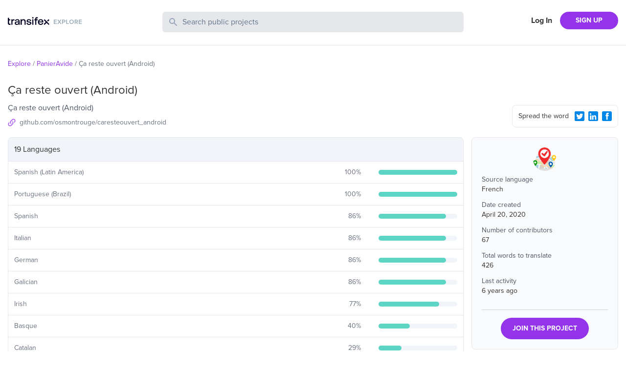

--- FILE ---
content_type: text/html; charset=utf-8
request_url: https://explore.transifex.com/openlevelup/ca-reste-ouvert-android-app/
body_size: 4800
content:
<!DOCTYPE html><html lang="en"><head><meta charSet="utf-8"/><meta name="viewport" content="width=device-width"/><link rel="apple-touch-icon-precomposed" sizes="57x57" href="/favicons/apple-touch-icon-57x57.png"/><link rel="apple-touch-icon-precomposed" sizes="114x114" href="/favicons/apple-touch-icon-114x114.png"/><link rel="apple-touch-icon-precomposed" sizes="72x72" href="/favicons/apple-touch-icon-72x72.png"/><link rel="apple-touch-icon-precomposed" sizes="144x144" href="/favicons/apple-touch-icon-144x144.png"/><link rel="apple-touch-icon-precomposed" sizes="60x60" href="/favicons/apple-touch-icon-60x60.png"/><link rel="apple-touch-icon-precomposed" sizes="120x120" href="/favicons/apple-touch-icon-120x120.png"/><link rel="apple-touch-icon-precomposed" sizes="76x76" href="/favicons/apple-touch-icon-76x76.png"/><link rel="apple-touch-icon-precomposed" sizes="152x152" href="/favicons/apple-touch-icon-152x152.png"/><link rel="icon" type="image/png" href="/favicons/favicon-196x196.png" sizes="196x196"/><link rel="icon" type="image/png" href="/favicons/favicon-96x96.png" sizes="96x96"/><link rel="icon" type="image/png" href="/favicons/favicon-32x32.png" sizes="32x32"/><link rel="icon" type="image/png" href="/favicons/favicon-16x16.png" sizes="16x16"/><link rel="icon" type="image/png" href="/favicons/favicon-128.png" sizes="128x128"/><meta name="twitter:card" content="summary"/><meta name="twitter:site" content="@transifex"/><meta property="twitter:account_id" content="17962352"/><meta property="og:type" content="website"/><meta property="fb:app_id" content="239849186072998"/><meta property="og:title" content="The Ça reste ouvert (Android) translation project on Transifex"/><meta name="twitter:title" content="The Ça reste ouvert (Android) translation project on Transifex"/><meta property="og:url" content="https://explore.transifex.com/openlevelup/ca-reste-ouvert-android-app/"/><meta name="twitter:url" content="https://explore.transifex.com/openlevelup/ca-reste-ouvert-android-app/"/><meta property="og:description" content="Join Ça reste ouvert (Android) project in Transifex, and contribute to the world&#x27;s largest localization community"/><meta name="twitter:description" content="Join Ça reste ouvert (Android) project in Transifex, and contribute to the world&#x27;s largest localization community"/><meta property="og:image" content="https://explore.transifex.com/og_image_join.png"/><meta name="twitter:image" content="https://explore.transifex.com/twitter_image_join.png"/><title>Ça reste ouvert (Android) localization | Transifex</title><meta name="description" content="Join Ça reste ouvert (Android) project in Transifex, and contribute to the world&#x27;s largest localization community"/><meta name="next-head-count" content="18"/><link rel="stylesheet" data-href="https://use.typekit.net/nmt1vfg.css"/><link rel="preload" href="https://explore.static.transifex.net/_next/static/css/90cdcc510faf4bfc.css" as="style"/><link rel="stylesheet" href="https://explore.static.transifex.net/_next/static/css/90cdcc510faf4bfc.css" data-n-g=""/><noscript data-n-css=""></noscript><script defer="" nomodule="" src="https://explore.static.transifex.net/_next/static/chunks/polyfills-c67a75d1b6f99dc8.js"></script><script src="https://explore.static.transifex.net/_next/static/chunks/webpack-811eede6b7a9d975.js" defer=""></script><script src="https://explore.static.transifex.net/_next/static/chunks/framework-0c7baedefba6b077.js" defer=""></script><script src="https://explore.static.transifex.net/_next/static/chunks/main-3b874e62b3e5f07b.js" defer=""></script><script src="https://explore.static.transifex.net/_next/static/chunks/pages/_app-1946db436ef132a1.js" defer=""></script><script src="https://explore.static.transifex.net/_next/static/chunks/247-1528bb1e6db12273.js" defer=""></script><script src="https://explore.static.transifex.net/_next/static/chunks/pages/%5Borganization%5D/%5Bproject%5D-30fb1a778909413c.js" defer=""></script><script src="https://explore.static.transifex.net/_next/static/69hteLQPZeuV7Kfb1_d-u/_buildManifest.js" defer=""></script><script src="https://explore.static.transifex.net/_next/static/69hteLQPZeuV7Kfb1_d-u/_ssgManifest.js" defer=""></script><link rel="stylesheet" href="https://use.typekit.net/nmt1vfg.css"/></head><body><div id="__next"><header class="border-b"><div class="lg:content-auto container mx-auto max-w-screen-xl grow"><div class="py-6 grid md:grid-cols-4 grid-cols-2
       md:gap-4 px-4 2xl:px-0"><h1 class="flex items-center" style="height:44px"><a href="/"><img alt="Explore Transifex" loading="lazy" width="152" height="19" decoding="async" data-nimg="1" class="cursor-pointer pb-2" style="color:transparent" src="/logo.svg"/></a></h1><div class="md:col-span-2 col-span-4 order-3 md:order-none mt-3 md:mt-0"><div><form><label class="relative block"><span class="absolute inset-y-0 left-0 flex items-center pl-3"><svg class="h-5 w-5 fill-slate-400" viewBox="0 0 20 20"><path fill-rule="evenodd" d="M8 4a4 4 0 100 8 4 4 0 000-8zM2 8a6 6 0 1110.89 3.476l4.817 4.817a1 1 0 01-1.414 1.414l-4.816-4.816A6 6 0 012 8z" clip-rule="evenodd"></path></svg></span><span class="sr-only">Search Public Projects</span><input type="text" name="search" class="border w-full bg-gray-200 rounded-md py-2 pl-10 pr-3 placeholder:text-slate-500 text-slate-600 focus:outline-none focus:border-gray-300 focus:ring-gray-300 focus:ring-1 invalid:text-slate-400" placeholder="Search public projects" autoComplete="off" minLength="2" value=""/></label></form></div></div><div class=""><nav class="flex items-center justify-end flex-1"><a href="https://app.transifex.com/signin" class="font-bold px-4 shrink-0 hidden xs:block">Log In</a><a href="https://app.transifex.com/signup/open-source/" class="bg-purple-600 hover:bg-violet-700 hover:no-underline text-white font-bold py-2 px-4 sm:px-8 rounded-full text-sm shrink-0">SIGN UP</a></nav></div></div></div></header><div class="lg:content-auto container mx-auto max-w-screen-xl grow"><section class="px-4 2xl:px-0"><ul class="text-sm flex text-gray-500 my-7"><li><span class="mr-1 inline-block text-purple-600"><a href="/">Explore</a></span><span class="mr-1 inline-block">/</span></li><li><span class="mr-1 inline-block text-purple-600"><a href="/openlevelup/">PanierAvide</a></span><span class="mr-1 inline-block">/</span></li><li><span class="mr-1 inline-block ">Ça reste ouvert (Android)</span></li></ul></section><section class="grid md:grid-cols-4 md:gap-4 px-4 2xl:px-0 items-end"><div class="md:col-span-3"><h1 class="text-2xl pb-2">Ça reste ouvert (Android)</h1><p class="text-gray-600">Ça reste ouvert  (Android)</p><p class="flex items-center pb-5 pt-2 text-gray-500 text-sm w-1/2"><svg viewBox="0 0 16 16" class="w-4 h-4 fill-purple-500 mr-2 shrink-0"><path d="M6.841 9.159c0.337 0.321 0.337 0.847 0 1.168-0.321 0.321-0.847 0.321-1.168 0-1.603-1.603-1.603-4.21 0-5.813v0l2.911-2.911c1.603-1.603 4.21-1.603 5.813 0s1.603 4.21 0 5.813l-1.225 1.225c0.008-0.674-0.099-1.348-0.329-1.99l0.386-0.395c0.97-0.962 0.97-2.524 0-3.486-0.962-0.97-2.524-0.97-3.486 0l-2.902 2.902c-0.97 0.962-0.97 2.524 0 3.486zM9.159 5.673c0.321-0.321 0.847-0.321 1.168 0 1.603 1.603 1.603 4.21 0 5.813v0l-2.911 2.911c-1.603 1.603-4.21 1.603-5.813 0s-1.603-4.21 0-5.813l1.225-1.225c-0.008 0.674 0.099 1.348 0.329 1.998l-0.386 0.386c-0.97 0.962-0.97 2.524 0 3.486 0.962 0.97 2.524 0.97 3.486 0l2.902-2.902c0.97-0.962 0.97-2.524 0-3.486-0.337-0.321-0.337-0.847 0-1.168z"></path></svg><a href="https://github.com/osmontrouge/caresteouvert_android/" target="_blank" rel="noreferrer" class="truncate w-50">github.com/osmontrouge/caresteouvert_android</a></p></div><div class="pb-5 flex justify-end"><div class="rounded-lg p-2 pl-3 border w-full md:w-fit text-sm flex items-center"><span class="grow pr-2">Spread the word</span><button type="button" aria-label="Twitter Share"><svg viewBox="0 0 16 16" class="w-5 h-5 fill-info m-2 sm:m-1"><path d="M1.9 0h12.1c0.5 0 1 0.2 1.4 0.6 0.4 0.3 0.6 0.8 0.6 1.3v12.1c0 0.5-0.2 1-0.6 1.4s-0.8 0.6-1.4 0.6h-12.1c-0.5 0-1-0.2-1.4-0.6-0.3-0.3-0.5-0.8-0.5-1.3v-12.2c0-0.5 0.2-1 0.6-1.4s0.8-0.5 1.3-0.5zM12.8 5.9c0.4-0.3 0.8-0.7 1.2-1.2-0.4 0.2-0.9 0.3-1.4 0.4 0.5-0.3 0.9-0.7 1-1.3-0.5 0.3-1 0.5-1.5 0.6-0.5-0.5-1-0.7-1.7-0.7-0.4-0.1-0.9 0.1-1.3 0.3-0.4 0.3-0.6 0.7-0.8 1.1-0.2 0.5-0.2 0.9-0.1 1.4-1-0.1-1.8-0.3-2.7-0.7s-1.5-1-2.1-1.8c-0.4 0.6-0.4 1.1-0.3 1.7s0.5 1.1 1 1.4c-0.4 0.1-0.8 0-1.1-0.2 0 0.6 0.2 1 0.5 1.5s0.8 0.7 1.4 0.8c-0.4 0.1-0.7 0.1-1.1 0 0.2 0.5 0.4 0.9 0.8 1.2s0.9 0.5 1.4 0.5c-0.5 0.4-1 0.7-1.6 0.8s-1.2 0.2-1.8 0.1c1.1 0.7 2.3 1.1 3.6 1.1 1.4 0 2.6-0.3 3.6-1s1.8-1.5 2.3-2.6 0.8-2.2 0.7-3.4z"></path></svg></button><button type="button" aria-label="LinkedIn Share"><svg viewBox="0 0 16 16" class="w-5 h-5 fill-info m-2 sm:m-1"><path d="M2 0h12c0.5 0 1 0.2 1.4 0.6s0.6 0.8 0.6 1.3v12.1c0 0.5-0.2 1-0.6 1.4s-0.8 0.6-1.4 0.6h-12c-0.5 0-1-0.2-1.4-0.6s-0.6-0.8-0.6-1.3v-12.2c0-0.5 0.2-1 0.6-1.4s0.8-0.5 1.4-0.5zM3.6 5.8c0.4 0 0.7-0.1 0.9-0.4s0.4-0.6 0.4-0.9-0.1-0.7-0.3-0.9-0.6-0.4-1-0.4c-0.3 0-0.6 0.1-0.9 0.4s-0.4 0.5-0.4 0.9 0.1 0.7 0.4 0.9 0.6 0.4 0.9 0.4zM12.9 13.8v-4.5c0-0.9-0.2-1.6-0.7-2.1s-1.1-0.7-1.9-0.7c-0.4 0-0.9 0.1-1.2 0.3s-0.6 0.5-0.8 0.8l-0.1 0.1v-1h-2.2v7.1h2.3v-3.7c0-0.5 0.1-0.9 0.3-1.2s0.6-0.4 1-0.4c0.8 0 1.2 0.5 1.2 1.6v3.7h2.1zM4.8 6.7h-2.2v7.1h2.3v-7.1z"></path></svg></button><button type="button" aria-label="Facebook Share"><svg viewBox="0 0 16 16" class="w-5 h-5 fill-info m-2 sm:m-1"><path d="M14.1 0.050h-12.2c-1 0-1.9 0.9-1.9 1.9v12.1c0 1 0.9 1.9 1.9 1.9h12.1c1 0 1.9-0.9 1.9-1.9v-12.1c0.1-1-0.8-1.9-1.8-1.9zM11 4.35c0 0-0.9 0-1.3 0-0.5 0-0.6 0.1-0.6 0.6 0 0.3 0 1.1 0 1.1h1.9l-0.3 2h-1.6v5.7h-2.2v-5.7h-1.2v-1.9h1.1c0 0 0-0.2 0-1.5 0-1.5 0.8-2.3 2.5-2.3 0.2 0 1.6 0 1.6 0s0.1 2 0.1 2z"></path></svg></button></div></div></section><section class="grid md:grid-cols-4 md:gap-4 px-4 2xl:px-0"><div class="md:col-span-3 pt-4 md:pt-0 order-2 md:order-none"><table class="border-spacing-0 border-separate table-auto w-full"><thead><tr><th class="border rounded-t-lg bg-slate-100 text-left p-3 font-normal" colSpan="3">19 Languages</th></tr></thead><tbody><tr><td class="border-b p-3 border-l"><p class="text-sm text-gray-500">Spanish (Latin America)</p></td><td class="border-b p-3"><div class="flex items-center"><p class="text-gray-500 w-12 mr-3 text-sm grow text-right">100<!-- -->%</p></div></td><td width="20%" class="border-r border-b p-3"><div class="w-full bg-slate-100 rounded-full h-2.5"><div class="bg-graphBase h-2.5 rounded-full" style="width:100%"></div></div></td></tr><tr><td class="border-b p-3 border-l"><p class="text-sm text-gray-500">Portuguese (Brazil)</p></td><td class="border-b p-3"><div class="flex items-center"><p class="text-gray-500 w-12 mr-3 text-sm grow text-right">100<!-- -->%</p></div></td><td width="20%" class="border-r border-b p-3"><div class="w-full bg-slate-100 rounded-full h-2.5"><div class="bg-graphBase h-2.5 rounded-full" style="width:100%"></div></div></td></tr><tr><td class="border-b p-3 border-l"><p class="text-sm text-gray-500">Spanish</p></td><td class="border-b p-3"><div class="flex items-center"><p class="text-gray-500 w-12 mr-3 text-sm grow text-right">86<!-- -->%</p></div></td><td width="20%" class="border-r border-b p-3"><div class="w-full bg-slate-100 rounded-full h-2.5"><div class="bg-graphBase h-2.5 rounded-full" style="width:86%"></div></div></td></tr><tr><td class="border-b p-3 border-l"><p class="text-sm text-gray-500">Italian</p></td><td class="border-b p-3"><div class="flex items-center"><p class="text-gray-500 w-12 mr-3 text-sm grow text-right">86<!-- -->%</p></div></td><td width="20%" class="border-r border-b p-3"><div class="w-full bg-slate-100 rounded-full h-2.5"><div class="bg-graphBase h-2.5 rounded-full" style="width:86%"></div></div></td></tr><tr><td class="border-b p-3 border-l"><p class="text-sm text-gray-500">German</p></td><td class="border-b p-3"><div class="flex items-center"><p class="text-gray-500 w-12 mr-3 text-sm grow text-right">86<!-- -->%</p></div></td><td width="20%" class="border-r border-b p-3"><div class="w-full bg-slate-100 rounded-full h-2.5"><div class="bg-graphBase h-2.5 rounded-full" style="width:86%"></div></div></td></tr><tr><td class="border-b p-3 border-l"><p class="text-sm text-gray-500">Galician</p></td><td class="border-b p-3"><div class="flex items-center"><p class="text-gray-500 w-12 mr-3 text-sm grow text-right">86<!-- -->%</p></div></td><td width="20%" class="border-r border-b p-3"><div class="w-full bg-slate-100 rounded-full h-2.5"><div class="bg-graphBase h-2.5 rounded-full" style="width:86%"></div></div></td></tr><tr><td class="border-b p-3 border-l"><p class="text-sm text-gray-500">Irish</p></td><td class="border-b p-3"><div class="flex items-center"><p class="text-gray-500 w-12 mr-3 text-sm grow text-right">77<!-- -->%</p></div></td><td width="20%" class="border-r border-b p-3"><div class="w-full bg-slate-100 rounded-full h-2.5"><div class="bg-graphBase h-2.5 rounded-full" style="width:77%"></div></div></td></tr><tr><td class="border-b p-3 border-l"><p class="text-sm text-gray-500">Basque</p></td><td class="border-b p-3"><div class="flex items-center"><p class="text-gray-500 w-12 mr-3 text-sm grow text-right">40<!-- -->%</p></div></td><td width="20%" class="border-r border-b p-3"><div class="w-full bg-slate-100 rounded-full h-2.5"><div class="bg-graphBase h-2.5 rounded-full" style="width:40%"></div></div></td></tr><tr><td class="border-b p-3 border-l"><p class="text-sm text-gray-500">Catalan</p></td><td class="border-b p-3"><div class="flex items-center"><p class="text-gray-500 w-12 mr-3 text-sm grow text-right">29<!-- -->%</p></div></td><td width="20%" class="border-r border-b p-3"><div class="w-full bg-slate-100 rounded-full h-2.5"><div class="bg-graphBase h-2.5 rounded-full" style="width:29%"></div></div></td></tr><tr><td class="border-b p-3 border-l"><p class="text-sm text-gray-500">Breton</p></td><td class="border-b p-3"><div class="flex items-center"><p class="text-gray-500 w-12 mr-3 text-sm grow text-right">23<!-- -->%</p></div></td><td width="20%" class="border-r border-b p-3"><div class="w-full bg-slate-100 rounded-full h-2.5"><div class="bg-graphBase h-2.5 rounded-full" style="width:23%"></div></div></td></tr><tr><td class="border-b p-3 border-l"><p class="text-sm text-gray-500">English</p></td><td class="border-b p-3"><div class="flex items-center"><p class="text-gray-500 w-12 mr-3 text-sm grow text-right">20<!-- -->%</p></div></td><td width="20%" class="border-r border-b p-3"><div class="w-full bg-slate-100 rounded-full h-2.5"><div class="bg-graphBase h-2.5 rounded-full" style="width:20%"></div></div></td></tr><tr><td class="border-b p-3 border-l"><p class="text-sm text-gray-500">English (United States)</p></td><td class="border-b p-3"><div class="flex items-center"><p class="text-gray-500 w-12 mr-3 text-sm grow text-right">11<!-- -->%</p></div></td><td width="20%" class="border-r border-b p-3"><div class="w-full bg-slate-100 rounded-full h-2.5"><div class="bg-graphBase h-2.5 rounded-full" style="width:11%"></div></div></td></tr><tr><td class="border-b p-3 border-l"><p class="text-sm text-gray-500">Finnish</p></td><td class="border-b p-3"><div class="flex items-center"><p class="text-gray-500 w-12 mr-3 text-sm grow text-right">6<!-- -->%</p></div></td><td width="20%" class="border-r border-b p-3"><div class="w-full bg-slate-100 rounded-full h-2.5"><div class="bg-graphBase h-2.5 rounded-full" style="width:6%"></div></div></td></tr><tr><td class="border-b p-3 border-l"><p class="text-sm text-gray-500">Japanese</p></td><td class="border-b p-3"><div class="flex items-center"><p class="text-gray-500 w-12 mr-3 text-sm grow text-right">0<!-- -->%</p></div></td><td width="20%" class="border-r border-b p-3"><div class="w-full bg-slate-100 rounded-full h-2.5"><div class="bg-graphBase h-2.5 rounded-full" style="width:0%"></div></div></td></tr><tr><td class="border-b p-3 border-l"><p class="text-sm text-gray-500">Lingala</p></td><td class="border-b p-3"><div class="flex items-center"><p class="text-gray-500 w-12 mr-3 text-sm grow text-right">0<!-- -->%</p></div></td><td width="20%" class="border-r border-b p-3"><div class="w-full bg-slate-100 rounded-full h-2.5"><div class="bg-graphBase h-2.5 rounded-full" style="width:0%"></div></div></td></tr><tr><td class="border-b p-3 border-l"><p class="text-sm text-gray-500">Tagalog</p></td><td class="border-b p-3"><div class="flex items-center"><p class="text-gray-500 w-12 mr-3 text-sm grow text-right">0<!-- -->%</p></div></td><td width="20%" class="border-r border-b p-3"><div class="w-full bg-slate-100 rounded-full h-2.5"><div class="bg-graphBase h-2.5 rounded-full" style="width:0%"></div></div></td></tr><tr><td class="border-b p-3 border-l"><p class="text-sm text-gray-500">Dutch</p></td><td class="border-b p-3"><div class="flex items-center"><p class="text-gray-500 w-12 mr-3 text-sm grow text-right">0<!-- -->%</p></div></td><td width="20%" class="border-r border-b p-3"><div class="w-full bg-slate-100 rounded-full h-2.5"><div class="bg-graphBase h-2.5 rounded-full" style="width:0%"></div></div></td></tr><tr><td class="border-b p-3 border-l"><p class="text-sm text-gray-500">Albanian</p></td><td class="border-b p-3"><div class="flex items-center"><p class="text-gray-500 w-12 mr-3 text-sm grow text-right">0<!-- -->%</p></div></td><td width="20%" class="border-r border-b p-3"><div class="w-full bg-slate-100 rounded-full h-2.5"><div class="bg-graphBase h-2.5 rounded-full" style="width:0%"></div></div></td></tr><tr><td class="border-b p-3 border-l"><p class="text-sm text-gray-500">Swedish</p></td><td class="border-b p-3"><div class="flex items-center"><p class="text-gray-500 w-12 mr-3 text-sm grow text-right">0<!-- -->%</p></div></td><td width="20%" class="border-r border-b p-3"><div class="w-full bg-slate-100 rounded-full h-2.5"><div class="bg-graphBase h-2.5 rounded-full" style="width:0%"></div></div></td></tr></tbody></table></div><aside><div class="rounded-lg p-5 mb-5 h-fit bg-gray-50 border"><div class="relative w-12 h-12 mx-auto block mb-2"><img src="https://txc-assets-775662142440-prod.s3.amazonaws.com/mugshots/9793d196ad.png" class="rounded-full aspect-square" alt="Ça reste ouvert (Android)" title="Ça reste ouvert (Android)" width="48" height="48"/></div><div class="text-sm pb-4"><p class="text-gray-600">Source language</p><p class="pb-3">French</p><p class="text-gray-600">Date created</p><p class="pb-3">April 20, 2020</p><p class="text-gray-600">Number of contributors</p><p class="pb-3">67</p><p class="text-gray-600">Total words to translate</p><p class="pb-3">426</p><p class="text-gray-600">Last activity</p><p class="pb-3">6 years ago</p></div><div class="border-t pt-4 text-center border-slate-300"><a href="https://app.transifex.com/join/?o=openlevelup&amp;p=ca-reste-ouvert-android-app&amp;t=opensource" class="bg-purple-600 hover:bg-violet-700 hover:no-underline text-white font-bold py-3 px-6 rounded-full text-sm inline-block">JOIN THIS PROJECT</a></div></div><p class="text-sm text-center md:text-left"><span class="inline-block mr-1 md:block">Got a localisation project?</span><a href="https://app.transifex.com/signup/open-source" class="text-purple-600">Do it with Transifex</a>, free forever.</p></aside></section></div><footer class="border-t p-3 mt-10"><div class="flex items-center lg:content-auto container mx-auto max-w-screen-xl py-2 sm:py-0"><nav><ul class="flex text-sm flex-col sm:flex-row"><li class="sm:pr-4 pb-1"><a href="https://www.transifex.com/" target="_blank" rel="noreferrer" class="text-gray-500 hover:underline">Transifex</a></li><li class="sm:pr-4 pb-1"><a href="https://developers.transifex.com/" target="_blank" rel="noreferrer" class="text-gray-500 hover:underline">Developer Hub</a></li><li class="sm:pr-4 pb-1"><a href="https://www.transifex.com/blog/" target="_blank" rel="noreferrer" class="text-gray-500 hover:underline">Blog</a></li><li class="sm:pr-4 pb-1"><a href="https://community.transifex.com/" target="_blank" rel="noreferrer" class="text-gray-500 hover:underline">Community</a></li><li class="sm:pr-4 pb-1"><a href="https://status.transifex.com/" target="_blank" rel="noreferrer" class="text-gray-500 hover:underline">Status</a></li><li><a href="https://www.transifex.com/contact/" target="_blank" rel="noreferrer" class="text-gray-500 hover:underline">Contact</a></li></ul></nav></div></footer></div><script id="__NEXT_DATA__" type="application/json">{"props":{"pageProps":{"data":{"slug":"ca-reste-ouvert-android-app","name":"Ça reste ouvert (Android)","logo":"https://txc-assets-775662142440-prod.s3.amazonaws.com/mugshots/9793d196ad.png","opensource":true,"source_language":{"name":"French","code":"fr"},"organization":{"name":"PanierAvide","slug":"openlevelup","private":false,"logo":null},"num_collaborators":67,"num_words":426,"num_languages":19,"progress_trans":39,"last_activity":"2020-05-21T03:13:35.181","description":"Ça reste ouvert  (Android)","long_description":"","homepage":"https://github.com/osmontrouge/caresteouvert_android/","created":"2020-04-20T08:41:01","repository_url":"https://github.com/osmontrouge/caresteouvert_android/","languages":[{"code":"es_419","name":"Spanish (Latin America)","translated_perc":100},{"code":"pt_BR","name":"Portuguese (Brazil)","translated_perc":100},{"code":"es","name":"Spanish","translated_perc":86},{"code":"it","name":"Italian","translated_perc":86},{"code":"de","name":"German","translated_perc":86},{"code":"gl","name":"Galician","translated_perc":86},{"code":"ga","name":"Irish","translated_perc":77},{"code":"eu","name":"Basque","translated_perc":40},{"code":"ca","name":"Catalan","translated_perc":29},{"code":"br","name":"Breton","translated_perc":23},{"code":"en","name":"English","translated_perc":20},{"code":"en_US","name":"English (United States)","translated_perc":11},{"code":"fi","name":"Finnish","translated_perc":6},{"code":"ja","name":"Japanese","translated_perc":0},{"code":"ln","name":"Lingala","translated_perc":0},{"code":"tl","name":"Tagalog","translated_perc":0},{"code":"nl","name":"Dutch","translated_perc":0},{"code":"sq","name":"Albanian","translated_perc":0},{"code":"sv","name":"Swedish","translated_perc":0}]}},"__N_SSP":true},"page":"/[organization]/[project]","query":{"organization":"openlevelup","project":"ca-reste-ouvert-android-app"},"buildId":"69hteLQPZeuV7Kfb1_d-u","assetPrefix":"https://explore.static.transifex.net","runtimeConfig":{"gtmId":"GTM-5WLV7PD","googleSiteVerification":"5CBryvUzg5j_xbGYiHUkCIliJGqegcpUIogjyuAw2z0","transifexUrl":"https://app.transifex.com"},"isFallback":false,"isExperimentalCompile":false,"gssp":true,"locale":"en","locales":["en"],"defaultLocale":"en","scriptLoader":[]}</script></body></html>

--- FILE ---
content_type: text/javascript
request_url: https://explore.static.transifex.net/_next/static/chunks/pages/index-afa80e718df21f05.js
body_size: 2356
content:
(self.webpackChunk_N_E=self.webpackChunk_N_E||[]).push([[405],{5557:function(e,t,n){(window.__NEXT_P=window.__NEXT_P||[]).push(["/",function(){return n(4680)}])},5325:function(e,t,n){"use strict";var s=n(5893);t.Z=function(){return(0,s.jsxs)("svg",{className:"animate-spin -ml-1 mr-3 h-6 w-6 text-violet-500",xmlns:"http://www.w3.org/2000/svg",fill:"none",viewBox:"0 0 24 24",children:[(0,s.jsx)("circle",{className:"opacity-25",cx:"12",cy:"12",r:"10",stroke:"currentColor",strokeWidth:"4"}),(0,s.jsx)("path",{className:"opacity-75",fill:"currentColor",d:"M4 12a8 8 0 018-8V0C5.373 0 0 5.373 0 12h4zm2 5.291A7.962 7.962 0 014 12H0c0 3.042 1.135 5.824 3 7.938l3-2.647z"})]})}},4680:function(e,t,n){"use strict";n.r(t),n.d(t,{__N_SSP:function(){return v},default:function(){return Home}});var s=n(5893),a=n(5467),o=n.n(a),r=n(1752),l=n.n(r),c=n(545),i=n(631),x=n(9653),m=n(9008),p=n.n(m),d=n(1664),u=n.n(d),h=n(1179),components_FeaturedProjects=function(e){let{projects:t}=e;return(0,s.jsx)("ul",{className:"grid grid-cols-1 gap-4 text-center md:grid-cols-2 lg:grid-cols-4",children:t.map(e=>{let t="/".concat(encodeURIComponent(e.organization.slug),"/").concat(encodeURIComponent(e.slug),"/");return(0,s.jsxs)("li",{className:"border shadow-sm hover:shadow-lg transition-shadow duration-200 rounded-xl p-10",children:[(0,s.jsx)(h.Z,{title:e.name,image:e.logo,wrapperClasses:"w-12 h-12 mx-auto block",imageClasses:"rounded-full aspect-square",titleClasses:"text-2xl w-11 h-11 flex items-center justify-center border-2 rounded-full mx-auto border-brand  text-brand"}),(0,s.jsx)("p",{className:"p-2",children:(0,s.jsx)(u(),{href:t,children:(0,s.jsx)("span",{className:"text-purple-600 text-lg",children:e.name})})}),(0,s.jsxs)("p",{className:"text-gray-500 text-sm",children:[e.organization.private&&(0,s.jsx)(s.Fragment,{children:e.organization.name}),!e.organization.private&&(0,s.jsx)(u(),{href:"/".concat(e.organization.slug,"/"),children:e.organization.name})]})]},e.slug)})})},g=n(33),j=n(2937),f=n(7294),w=n(5325);let{publicRuntimeConfig:N}=l()(),b=o()(fetch);var v=!0;function Home(e){let{featuredProjects:t,activeProjectsInitial:n}=e,[a,o]=(0,f.useState)(""),[r,l]=(0,f.useState)(1),[m,d]=(0,f.useState)(!1),[u,h]=(0,f.useState)(n),[v,y]=(0,f.useState)(!0),_=null;m?_=(0,s.jsx)(w.Z,{}):!m&&v&&(_=(0,s.jsx)("button",{type:"button",className:"text-purple-600",onClick:()=>(function(){d(!0);let e=r+1;b("/api/search?page=".concat(e)).then(e=>e.json()).then(t=>{h([...u,...t.projects]),d(!1),l(e),y(t.hasMore)}).catch(()=>{d(!1)})})(),children:"Load more results"}));let z="Make localization part of your development process. Automate and localize your software at the pace you develop code.";return(0,s.jsxs)(s.Fragment,{children:[(0,s.jsx)(p(),{children:(0,s.jsxs)(s.Fragment,{children:[(0,s.jsx)(x.Z,{}),(0,s.jsx)("meta",{name:"twitter:card",content:"summary"}),(0,s.jsx)("meta",{name:"twitter:site",content:"@transifex"}),(0,s.jsx)("meta",{property:"twitter:account_id",content:"17962352"}),(0,s.jsx)("meta",{property:"og:type",content:"website"}),(0,s.jsx)("meta",{property:"fb:app_id",content:"239849186072998"}),(0,s.jsx)("meta",{property:"og:title",content:"Transifex Explore Pages"}),(0,s.jsx)("meta",{name:"twitter:title",content:"Transifex Explore Pages"}),(0,s.jsx)("meta",{property:"og:url",content:"https://explore.transifex.com"}),(0,s.jsx)("meta",{name:"twitter:url",content:"https://explore.transifex.com"}),(0,s.jsx)("meta",{property:"og:description",content:z}),(0,s.jsx)("meta",{name:"twitter:description",content:z}),(0,s.jsx)("meta",{property:"og:image",content:"https://explore.transifex.com/og_image_main.png"}),(0,s.jsx)("meta",{name:"twitter:image",content:"https://explore.transifex.com/twitter_image_main.png"}),N.googleSiteVerification&&(0,s.jsx)("meta",{name:"google-site-verification",content:N.googleSiteVerification}),(0,s.jsx)("title",{children:"Transifex Explore Projects"}),(0,s.jsx)("meta",{name:"description",content:z})]})}),(0,s.jsxs)("div",{className:"grow",children:[(0,s.jsx)(c.Z,{}),(0,s.jsx)("div",{className:"lg:content-auto container mx-auto max-w-screen-1.5xl",children:(0,s.jsx)("section",{className:"px-4 2xl:px-0",children:(0,s.jsx)("div",{className:"rounded-3xl p-10 lg:px-10 lg:py-28 text-white text-center shadow-2xl shadow-indigo-500/40",style:{background:"linear-gradient(139.6deg, #006BEA 0%, #542161 101.11%)"},children:(0,s.jsxs)("div",{className:"xl:w-2/3 2xl-w-1/2 mx-auto",children:[(0,s.jsx)("h1",{className:"text-3xl md:text-4xl pb-2 font-light",children:"Transifex is the world's largest localization community for open source projects"}),(0,s.jsxs)("p",{className:"pb-10 text-sm",children:["Browse over ",(0,j.dm)(9e3)," organizations,"," ",(0,j.dm)(16e3)," public projects and contribute to the community"," "]}),(0,s.jsx)("form",{onSubmit:function(e){e&&e.preventDefault(),a&&a.length>1&&(location.href="/search/?q=".concat(a))},children:(0,s.jsxs)("label",{className:"relative block w-3/4 mx-auto",children:[(0,s.jsx)("span",{className:"absolute inset-y-0 left-0 flex items-center pl-3",children:(0,s.jsx)("svg",{className:"h-5 w-5 fill-violet-900",viewBox:"0 0 20 20",children:(0,s.jsx)("path",{fillRule:"evenodd",d:"M8 4a4 4 0 100 8 4 4 0 000-8zM2 8a6 6 0 1110.89 3.476l4.817 4.817a1 1 0 01-1.414 1.414l-4.816-4.816A6 6 0 012 8z",clipRule:"evenodd"})})}),(0,s.jsx)("span",{className:"sr-only",children:"Search Public Projects"}),(0,s.jsx)("input",{className:"border w-full bg-slate-200 rounded-full py-2 pl-10 pr-3 placeholder:text-slate-400 text-slate-600 focus:outline-none focus:border-gray-300 focus:ring-gray-300 focus:ring-1 invalid:text-slate-400",placeholder:"Search public projects",autoComplete:"off",onChange:function(e){o(e.target.value)},minLength:2})]})})]})})})}),(0,s.jsxs)("div",{className:"lg:content-auto container mx-auto max-w-screen-xl",children:[(0,s.jsxs)("section",{className:"px-4 2xl:px-0 py-10",children:[(0,s.jsx)("h2",{className:"text-lg pb-3 text-gray-500",children:"Featured Projects"}),(0,s.jsx)(components_FeaturedProjects,{projects:t})]}),(0,s.jsx)("section",{className:"px-4 2xl:px-0 pb-10",children:(0,s.jsx)(i.Z,{tableTitle:"Most Active Projects",projects:u,showLogo:!0,showOrg:!0,children:_})})]})]}),(0,s.jsx)(g.Z,{})]})}}},function(e){e.O(0,[247,885,707,774,888,179],function(){return e(e.s=5557)}),_N_E=e.O()}]);